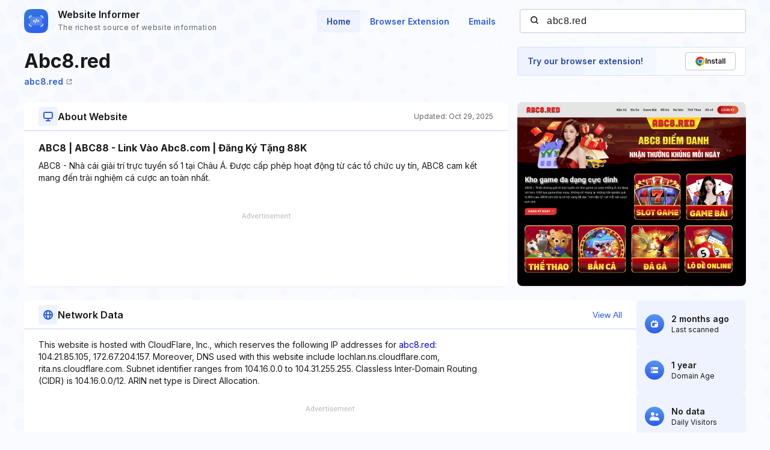

--- FILE ---
content_type: text/html; charset=utf-8
request_url: https://www.google.com/recaptcha/api2/aframe
body_size: 268
content:
<!DOCTYPE HTML><html><head><meta http-equiv="content-type" content="text/html; charset=UTF-8"></head><body><script nonce="YBbmX46gqFCw9sgWs6cuOQ">/** Anti-fraud and anti-abuse applications only. See google.com/recaptcha */ try{var clients={'sodar':'https://pagead2.googlesyndication.com/pagead/sodar?'};window.addEventListener("message",function(a){try{if(a.source===window.parent){var b=JSON.parse(a.data);var c=clients[b['id']];if(c){var d=document.createElement('img');d.src=c+b['params']+'&rc='+(localStorage.getItem("rc::a")?sessionStorage.getItem("rc::b"):"");window.document.body.appendChild(d);sessionStorage.setItem("rc::e",parseInt(sessionStorage.getItem("rc::e")||0)+1);localStorage.setItem("rc::h",'1768890752643');}}}catch(b){}});window.parent.postMessage("_grecaptcha_ready", "*");}catch(b){}</script></body></html>